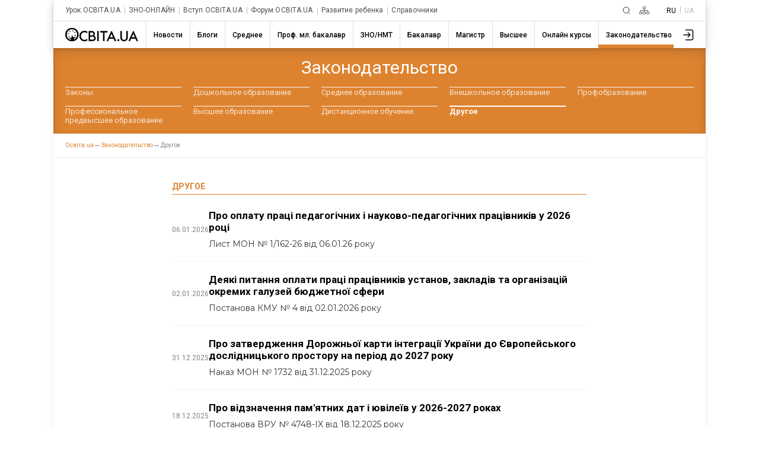

--- FILE ---
content_type: text/html; charset=utf-8
request_url: https://www.google.com/recaptcha/api2/aframe
body_size: 270
content:
<!DOCTYPE HTML><html><head><meta http-equiv="content-type" content="text/html; charset=UTF-8"></head><body><script nonce="JO5HRVlBx5XOC-aNdEVzgQ">/** Anti-fraud and anti-abuse applications only. See google.com/recaptcha */ try{var clients={'sodar':'https://pagead2.googlesyndication.com/pagead/sodar?'};window.addEventListener("message",function(a){try{if(a.source===window.parent){var b=JSON.parse(a.data);var c=clients[b['id']];if(c){var d=document.createElement('img');d.src=c+b['params']+'&rc='+(localStorage.getItem("rc::a")?sessionStorage.getItem("rc::b"):"");window.document.body.appendChild(d);sessionStorage.setItem("rc::e",parseInt(sessionStorage.getItem("rc::e")||0)+1);localStorage.setItem("rc::h",'1768620014660');}}}catch(b){}});window.parent.postMessage("_grecaptcha_ready", "*");}catch(b){}</script></body></html>